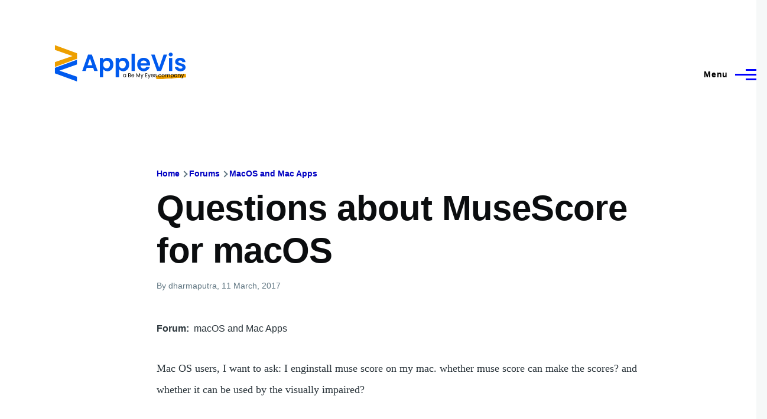

--- FILE ---
content_type: text/html; charset=UTF-8
request_url: https://applevis.com/comment/69906
body_size: 14075
content:
<!DOCTYPE html>
<html lang="en" dir="ltr" style="--color--primary-hue:240;--color--primary-saturation:100%;--color--primary-lightness:50">
  <head>
    <meta charset="utf-8" />
<meta name="description" content="Mac OS users, I want to ask: I enginstall muse score on my mac. whether muse score can make the scores? and whether it can be used by the visually impaired?" />
<link rel="canonical" href="https://applevis.com/forum/macos-mac-apps/questions-about-musescore-macos" />
<meta name="Generator" content="Drupal 10 (https://www.drupal.org)" />
<meta name="MobileOptimized" content="width" />
<meta name="HandheldFriendly" content="true" />
<meta name="viewport" content="width=device-width, initial-scale=1.0" />
<script>var ct_check_js_val = 'ab56c3e943404e88368d3a69243de991';var drupal_ac_antibot_cookie_value = 'd77625ea8e0d66eb8e413c41f400da2bdff1bf48d9e07cec27f5b29fd1c9390d';var ct_use_cookies = 1;var ct_use_alt_cookies = 0;var ct_capture_buffer = 0;</script>

    <title>Questions about MuseScore for macOS | AppleVis</title>
    <link rel="stylesheet" media="all" href="/sites/default/files/css/css_TGGviOI6mKpPmwTwpQPx-kVM3_1dSHtePJVIUuG0AmQ.css?delta=0&amp;language=en&amp;theme=applevis&amp;include=eJxljkEOgzAMBD8UyJOibeIGt06M7AjK7wsXDu1lpZ3Zw2JdhTb2WEUfkMnHIdxreApqvGI-6zvhhU-oqlUoDUN3wVCLhT0LuJEFFd7INGZtjfrwG3RsXDFY--SUtRfYcUsnWF6mDjPdf-nOhYJrZkhqVBjp-uLxH81joXZuDx_U4gNOX-mhVLI" />
<link rel="stylesheet" media="all" href="/sites/default/files/css/css_WDNBB2c1Nb1Wpj7b3ijKZSIDRj3QpkzsBcyp3JB6xco.css?delta=1&amp;language=en&amp;theme=applevis&amp;include=eJxljkEOgzAMBD8UyJOibeIGt06M7AjK7wsXDu1lpZ3Zw2JdhTb2WEUfkMnHIdxreApqvGI-6zvhhU-oqlUoDUN3wVCLhT0LuJEFFd7INGZtjfrwG3RsXDFY--SUtRfYcUsnWF6mDjPdf-nOhYJrZkhqVBjp-uLxH81joXZuDx_U4gNOX-mhVLI" />

    <script type="application/json" data-drupal-selector="drupal-settings-json">{"path":{"baseUrl":"\/","pathPrefix":"","currentPath":"comment\/69906","currentPathIsAdmin":false,"isFront":false,"currentLanguage":"en","currentQuery":{"page":0}},"pluralDelimiter":"\u0003","suppressDeprecationErrors":true,"ajaxPageState":{"libraries":"[base64]","theme":"applevis","theme_token":null},"ajaxTrustedUrl":{"\/search":true},"gtag":{"tagId":"G-PSEEXTXQ9K","consentMode":false,"otherIds":[""],"events":[],"additionalConfigInfo":[]},"field_group":{"html_element":{"mode":"full","context":"view","settings":{"classes":"","id":"","element":"div","show_label":true,"label_element":"h2","label_element_classes":"","attributes":"","effect":"none","speed":"fast"}}},"googleTranslatorDisclaimer":{"selector":".google-translator-switch","displayMode":"HORIZONTAL","disclaimerTitle":"","disclaimer":"","acceptText":"Accept","dontAcceptText":"Do Not Accept","element":"\u003Cspan id=\u0022google_translator_element\u0022\u003E\u003C\/span\u003E\n\u003Cscript src=\u0022\/\/translate.google.com\/translate_a\/element.js?cb=Drupal.behaviors.googleTranslatorElement.init\u0022\u003E\u003C\/script\u003E\n"},"googleTranslatorElement":{"id":"google_translator_element","langcode":"en","languages":"af,sq,am,ar,hy,az,eu,be,bn,bs,bg,ca,ny,zh-CN,zh-TW,co,hr,cs,da,nl,en,eo,et,ee,tl,fi,fr,fy,gl,ka,de,el,gn,gu,ht,ha,haw,iw,hi,hmn,hu,is,ig,id,ga,it,ja,jw,kn,kk,km,rw,ko,kri,ku,ckb,ky,lo,lv,ln,lt,lg,mk,mg,ms,ml,mt,mi,mr,mn,ne,no,or,om,ps,fa,pl,pt,pa,qu,ro,ru,gd,sr,st,sn,sd,si,sk,sl,so,es,su,sw,sv,tg,ta,tt,te,th,ti,tr,tk,ug,uk,ur,uz,vi,cy,xh,yi,yo,zu","displayMode":"HORIZONTAL"},"user":{"uid":0,"permissionsHash":"de5ea5165b6ac84c6351506e83b4f2f4de78a0af6c2931b53fc7eb9114cc6ba3"}}</script>
<script src="/sites/default/files/js/js_0CmhpdJqi2nwlfIHnD0NUc-XwZYha2wAVY90_jGlHRA.js?scope=header&amp;delta=0&amp;language=en&amp;theme=applevis&amp;include=eJxdjVEOwyAMQy8E5UhVCBnLGggKtN1uPyZVk7YfS8-2bBSCOkC2AC3i8G2PwuhQS6E6QrK9gSwX-vjyB9NJ5m4COXxkEa7bCg94uqyahdYxkzzln5efkkHtAkMtJO4owGWuqvBBpuH661-jExje_cmJ3uukRMU"></script>
<script src="/modules/google_tag/js/gtag.js?t8y8zp"></script>

    
<link rel="preload" href="/core/themes/olivero/fonts/metropolis/Metropolis-Regular.woff2" as="font" type="font/woff2" crossorigin>
<link rel="preload" href="/core/themes/olivero/fonts/metropolis/Metropolis-SemiBold.woff2" as="font" type="font/woff2" crossorigin>
<link rel="preload" href="/core/themes/olivero/fonts/metropolis/Metropolis-Bold.woff2" as="font" type="font/woff2" crossorigin>
<link rel="preload" href="/core/themes/olivero/fonts/lora/lora-v14-latin-regular.woff2" as="font" type="font/woff2" crossorigin>
    <noscript><link rel="stylesheet" href="/core/themes/olivero/css/components/navigation/nav-primary-no-js.css?t8y8zp" />
</noscript>
  </head>
  <body class="path-node page-node-type-forum">
        <a href="#main-content" class="visually-hidden focusable skip-link">
      Skip to main content
    </a>
    
      <div class="dialog-off-canvas-main-canvas" data-off-canvas-main-canvas>
    
<div id="page-wrapper" class="page-wrapper">
  <div id="page">

          <header id="header" class="site-header" data-drupal-selector="site-header" role="banner">

                <div class="site-header__fixable" data-drupal-selector="site-header-fixable">
          <div class="site-header__initial">
            <button class="sticky-header-toggle" data-drupal-selector="sticky-header-toggle" role="switch" aria-controls="site-header__inner" aria-label="Sticky header" aria-checked="false">
              <span class="sticky-header-toggle__icon">
                <span></span>
                <span></span>
                <span></span>
              </span>
            </button>
          </div>

                    <div id="site-header__inner" class="site-header__inner" data-drupal-selector="site-header-inner">
            <div class="container site-header__inner__container">

              


<div id="block-applevis-site-branding" role="banner" aria-label="Banner" class="site-branding--bg-white site-branding block block-system block-system-branding-block">
  
    
    <div class="site-branding__inner">
          <a href="/" rel="home" class="site-branding__logo">
        <img src="/sites/default/files/applevis-logo-2026-blue_0.svg" alt="AppleVis Logo" fetchpriority="high" />
      </a>
          </div>
</div>

<div class="header-nav-overlay" data-drupal-selector="header-nav-overlay"></div>


                              <div class="mobile-buttons" data-drupal-selector="mobile-buttons">
                  <button class="mobile-nav-button" data-drupal-selector="mobile-nav-button" aria-label="Main Menu" aria-controls="header-nav" aria-expanded="false">
                    <span class="mobile-nav-button__label">Menu</span>
                    <span class="mobile-nav-button__icon"></span>
                  </button>
                </div>

                <div id="header-nav" class="header-nav" data-drupal-selector="header-nav">
                  
<div class="views-exposed-form block block-search-narrow" data-drupal-selector="views-exposed-form-site-search-page-1" id="block-applevis-exposedformsite-searchpage-1-3" role="search" aria-label="Site search">
  
    
          <div class="block-search-narrow__wrapper" data-drupal-selector="block-search-narrow-wrapper" tabindex="-1">
      <div class="block-search-narrow__container">
        <div class="block-search-narrow__grid">
          <form action="/search" method="get" id="views-exposed-form-site-search-page-1" accept-charset="UTF-8" class="search-form search-block-form">
  <div class="js-form-item form-item js-form-type-search form-item-key js-form-item-key">
      <label for="edit-key" class="form-item__label">Search</label>
        <input placeholder="Type to search" data-drupal-selector="edit-key" type="search" id="edit-key" name="key" value="" size="30" maxlength="128" class="form-search form-element form-element--type-search form-element--api-search" />

        </div>
<div data-drupal-selector="edit-actions" class="form-actions js-form-wrapper form-wrapper" id="edit-actions"><input class="button--primary search-form__submit button js-form-submit form-submit" data-drupal-selector="edit-submit-site-search" type="submit" id="edit-submit-site-search" value="Search" />
</div>


</form>

        </div>
      </div>
    </div>
  </div>
<nav  id="block-applevis-main-menu" role="navigation" aria-label="Main menu" class="primary-nav block block-menu navigation menu--main" aria-labelledby="block-applevis-main-menu-menu">
            
  <h2 class="visually-hidden block__title" id="block-applevis-main-menu-menu">Main navigation</h2>
  
        


          
        
    <ul  class="menu primary-nav__menu primary-nav__menu--level-1" data-drupal-selector="primary-nav-menu--level-1">
            
                          
        
        
        <li class="primary-nav__menu-item primary-nav__menu-item--link primary-nav__menu-item--level-1">
                              
                      <a href="/" class="primary-nav__menu-link primary-nav__menu-link--link primary-nav__menu-link--level-1" data-drupal-selector="primary-nav-menu-link-has-children" data-drupal-link-system-path="&lt;front&gt;">            <span class="primary-nav__menu-link-inner primary-nav__menu-link-inner--level-1">Home</span>
          </a>

            
                  </li>
      
                          
        
        
        <li class="primary-nav__menu-item primary-nav__menu-item--button primary-nav__menu-item--level-1 primary-nav__menu-item--has-children" data-drupal-selector="primary-nav-menu-item-has-children">
                              
          
            <button class="primary-nav__menu-link primary-nav__menu-link--button primary-nav__menu-link--level-1 primary-nav__menu-link--has-children" aria-controls="primary-menu-item-12" aria-expanded="false" data-drupal-selector="primary-nav-submenu-toggle-button" type="button">            <span class="primary-nav__menu-link-inner primary-nav__menu-link-inner--level-1">Account</span>
          </button>

                                  
              <span data-drupal-selector="primary-nav-menu-🥕" class="primary-nav__menu-🥕"></span>
    
    <ul  class="menu primary-nav__menu primary-nav__menu--level-2" data-drupal-selector="primary-nav-menu--level-2" id="primary-menu-item-12">
            
                          
        
        
        <li class="primary-nav__menu-item primary-nav__menu-item--link primary-nav__menu-item--level-2">
                              
                      <a href="/user/login?destination=/forum/macos-mac-apps/questions-about-musescore-macos%3Fpage%3D0" class="primary-nav__menu-link primary-nav__menu-link--link primary-nav__menu-link--level-2" data-drupal-link-system-path="user/login">            <span class="primary-nav__menu-link-inner primary-nav__menu-link-inner--level-2">Log in</span>
          </a>

            
                  </li>
          </ul>
  
                  </li>
      
                          
        
        
        <li class="primary-nav__menu-item primary-nav__menu-item--button primary-nav__menu-item--level-1 primary-nav__menu-item--has-children" data-drupal-selector="primary-nav-menu-item-has-children">
                              
          
            <button class="primary-nav__menu-link primary-nav__menu-link--button primary-nav__menu-link--level-1 primary-nav__menu-link--has-children" aria-controls="primary-menu-item-123" aria-expanded="false" data-drupal-selector="primary-nav-submenu-toggle-button" type="button">            <span class="primary-nav__menu-link-inner primary-nav__menu-link-inner--level-1">Post</span>
          </button>

                                  
              <span data-drupal-selector="primary-nav-menu-🥕" class="primary-nav__menu-🥕"></span>
    
    <ul  class="menu primary-nav__menu primary-nav__menu--level-2" data-drupal-selector="primary-nav-menu--level-2" id="primary-menu-item-123">
            
                          
        
        
        <li class="primary-nav__menu-item primary-nav__menu-item--link primary-nav__menu-item--level-2">
                              
                      <a href="https://www.applevis.com/help/guidelines" class="primary-nav__menu-link primary-nav__menu-link--link primary-nav__menu-link--level-2">            <span class="primary-nav__menu-link-inner primary-nav__menu-link-inner--level-2">Posting Guidelines</span>
          </a>

            
                  </li>
      
                          
        
        
        <li class="primary-nav__menu-item primary-nav__menu-item--link primary-nav__menu-item--level-2">
                              
                      <a href="/podcasts/upload" class="primary-nav__menu-link primary-nav__menu-link--link primary-nav__menu-link--level-2" data-drupal-link-system-path="contact/submit_podcast">            <span class="primary-nav__menu-link-inner primary-nav__menu-link-inner--level-2">Submit Podcast</span>
          </a>

            
                  </li>
      
                          
        
        
        <li class="primary-nav__menu-item primary-nav__menu-item--link primary-nav__menu-item--level-2">
                              
                      <a href="https://www.applevis.com/form/blog-submission" class="primary-nav__menu-link primary-nav__menu-link--link primary-nav__menu-link--level-2">            <span class="primary-nav__menu-link-inner primary-nav__menu-link-inner--level-2">Submit Blog Post</span>
          </a>

            
                  </li>
          </ul>
  
                  </li>
      
                          
        
        
        <li class="primary-nav__menu-item primary-nav__menu-item--button primary-nav__menu-item--level-1 primary-nav__menu-item--has-children" data-drupal-selector="primary-nav-menu-item-has-children">
                              
          
            <button class="primary-nav__menu-link primary-nav__menu-link--button primary-nav__menu-link--level-1 primary-nav__menu-link--has-children" aria-controls="primary-menu-item-1234" aria-expanded="false" data-drupal-selector="primary-nav-submenu-toggle-button" type="button">            <span class="primary-nav__menu-link-inner primary-nav__menu-link-inner--level-1">Apps</span>
          </button>

                                  
              <span data-drupal-selector="primary-nav-menu-🥕" class="primary-nav__menu-🥕"></span>
    
    <ul  class="menu primary-nav__menu primary-nav__menu--level-2" data-drupal-selector="primary-nav-menu--level-2" id="primary-menu-item-1234">
            
                          
        
        
        <li class="primary-nav__menu-item primary-nav__menu-item--link primary-nav__menu-item--level-2">
                              
                      <a href="https://www.applevis.com/apps/latest" class="primary-nav__menu-link primary-nav__menu-link--link primary-nav__menu-link--level-2">            <span class="primary-nav__menu-link-inner primary-nav__menu-link-inner--level-2">Latest App Entries</span>
          </a>

            
                  </li>
      
                          
        
        
        <li class="primary-nav__menu-item primary-nav__menu-item--link primary-nav__menu-item--level-2">
                              
                      <a href="https://www.applevis.com/apps/ios/browse" class="primary-nav__menu-link primary-nav__menu-link--link primary-nav__menu-link--level-2">            <span class="primary-nav__menu-link-inner primary-nav__menu-link-inner--level-2">iOS and iPadOS Apps</span>
          </a>

            
                  </li>
      
                          
        
        
        <li class="primary-nav__menu-item primary-nav__menu-item--link primary-nav__menu-item--level-2">
                              
                      <a href="https://www.applevis.com/apps/mac/browse" class="primary-nav__menu-link primary-nav__menu-link--link primary-nav__menu-link--level-2">            <span class="primary-nav__menu-link-inner primary-nav__menu-link-inner--level-2">Mac Apps</span>
          </a>

            
                  </li>
      
                          
        
        
        <li class="primary-nav__menu-item primary-nav__menu-item--link primary-nav__menu-item--level-2">
                              
                      <a href="https://www.applevis.com/apps/watch" class="primary-nav__menu-link primary-nav__menu-link--link primary-nav__menu-link--level-2">            <span class="primary-nav__menu-link-inner primary-nav__menu-link-inner--level-2">Apple Watch Apps</span>
          </a>

            
                  </li>
      
                          
        
        
        <li class="primary-nav__menu-item primary-nav__menu-item--link primary-nav__menu-item--level-2">
                              
                      <a href="https://www.applevis.com/apps/tv" class="primary-nav__menu-link primary-nav__menu-link--link primary-nav__menu-link--level-2">            <span class="primary-nav__menu-link-inner primary-nav__menu-link-inner--level-2">Apple TV Apps</span>
          </a>

            
                  </li>
      
                          
        
        
        <li class="primary-nav__menu-item primary-nav__menu-item--link primary-nav__menu-item--level-2">
                              
                      <a href="/apps/ios/apps-for-blind-or-low-vision-users" class="primary-nav__menu-link primary-nav__menu-link--link primary-nav__menu-link--level-2" data-drupal-link-system-path="apps/ios/apps-for-blind-or-low-vision-users">            <span class="primary-nav__menu-link-inner primary-nav__menu-link-inner--level-2">Apps Developed Specifically for Blind, DeafBlind, and Low Vision Users</span>
          </a>

            
                  </li>
      
                          
        
        
        <li class="primary-nav__menu-item primary-nav__menu-item--link primary-nav__menu-item--level-2">
                              
                      <a href="/apps" title="Browse and search our App Directories" class="primary-nav__menu-link primary-nav__menu-link--link primary-nav__menu-link--level-2" data-drupal-link-system-path="node/27484">            <span class="primary-nav__menu-link-inner primary-nav__menu-link-inner--level-2">Browse App Directories</span>
          </a>

            
                  </li>
          </ul>
  
                  </li>
      
                          
        
        
        <li class="primary-nav__menu-item primary-nav__menu-item--button primary-nav__menu-item--level-1 primary-nav__menu-item--has-children" data-drupal-selector="primary-nav-menu-item-has-children">
                              
          
            <button class="primary-nav__menu-link primary-nav__menu-link--button primary-nav__menu-link--level-1 primary-nav__menu-link--has-children" aria-controls="primary-menu-item-12345" aria-expanded="false" data-drupal-selector="primary-nav-submenu-toggle-button" type="button">            <span class="primary-nav__menu-link-inner primary-nav__menu-link-inner--level-1">Forums</span>
          </button>

                                  
              <span data-drupal-selector="primary-nav-menu-🥕" class="primary-nav__menu-🥕"></span>
    
    <ul  class="menu primary-nav__menu primary-nav__menu--level-2" data-drupal-selector="primary-nav-menu--level-2" id="primary-menu-item-12345">
            
                          
        
        
        <li class="primary-nav__menu-item primary-nav__menu-item--link primary-nav__menu-item--level-2">
                              
                      <a href="https://www.applevis.com/node/add/forum" class="primary-nav__menu-link primary-nav__menu-link--link primary-nav__menu-link--level-2">            <span class="primary-nav__menu-link-inner primary-nav__menu-link-inner--level-2">Create Forum Topic</span>
          </a>

            
                  </li>
      
                          
        
        
        <li class="primary-nav__menu-item primary-nav__menu-item--link primary-nav__menu-item--level-2">
                              
                      <a href="https://www.applevis.com/forum/apple/latest" class="primary-nav__menu-link primary-nav__menu-link--link primary-nav__menu-link--level-2">            <span class="primary-nav__menu-link-inner primary-nav__menu-link-inner--level-2">Latest Apple Posts</span>
          </a>

            
                  </li>
      
                          
        
        
        <li class="primary-nav__menu-item primary-nav__menu-item--link primary-nav__menu-item--level-2">
                              
                      <a href="https://www.applevis.com/forum/non-apple/latest" class="primary-nav__menu-link primary-nav__menu-link--link primary-nav__menu-link--level-2">            <span class="primary-nav__menu-link-inner primary-nav__menu-link-inner--level-2">Latest Non-Apple Posts</span>
          </a>

            
                  </li>
      
                          
        
        
        <li class="primary-nav__menu-item primary-nav__menu-item--link primary-nav__menu-item--level-2">
                              
                      <a href="/forum" class="primary-nav__menu-link primary-nav__menu-link--link primary-nav__menu-link--level-2" data-drupal-link-system-path="forum">            <span class="primary-nav__menu-link-inner primary-nav__menu-link-inner--level-2">Browse Forums</span>
          </a>

            
                  </li>
          </ul>
  
                  </li>
      
                          
        
        
        <li class="primary-nav__menu-item primary-nav__menu-item--button primary-nav__menu-item--level-1 primary-nav__menu-item--has-children" data-drupal-selector="primary-nav-menu-item-has-children">
                              
          
            <button class="primary-nav__menu-link primary-nav__menu-link--button primary-nav__menu-link--level-1 primary-nav__menu-link--has-children" aria-controls="primary-menu-item-123456" aria-expanded="false" data-drupal-selector="primary-nav-submenu-toggle-button" type="button">            <span class="primary-nav__menu-link-inner primary-nav__menu-link-inner--level-1">Blog</span>
          </button>

                                  
              <span data-drupal-selector="primary-nav-menu-🥕" class="primary-nav__menu-🥕"></span>
    
    <ul  class="menu primary-nav__menu primary-nav__menu--level-2" data-drupal-selector="primary-nav-menu--level-2" id="primary-menu-item-123456">
            
                          
        
        
        <li class="primary-nav__menu-item primary-nav__menu-item--link primary-nav__menu-item--level-2">
                              
                      <a href="/blog" class="primary-nav__menu-link primary-nav__menu-link--link primary-nav__menu-link--level-2" data-drupal-link-system-path="blog">            <span class="primary-nav__menu-link-inner primary-nav__menu-link-inner--level-2">AppleVis Blog</span>
          </a>

            
                  </li>
      
                          
        
        
        <li class="primary-nav__menu-item primary-nav__menu-item--link primary-nav__menu-item--level-2">
                              
                      <a href="https://www.applevis.com/form/blog-submission" class="primary-nav__menu-link primary-nav__menu-link--link primary-nav__menu-link--level-2">            <span class="primary-nav__menu-link-inner primary-nav__menu-link-inner--level-2">Submit a Blog Post</span>
          </a>

            
                  </li>
          </ul>
  
                  </li>
      
                          
        
        
        <li class="primary-nav__menu-item primary-nav__menu-item--button primary-nav__menu-item--level-1 primary-nav__menu-item--has-children" data-drupal-selector="primary-nav-menu-item-has-children">
                              
          
            <button class="primary-nav__menu-link primary-nav__menu-link--button primary-nav__menu-link--level-1 primary-nav__menu-link--has-children" aria-controls="primary-menu-item-1234567" aria-expanded="false" data-drupal-selector="primary-nav-submenu-toggle-button" type="button">            <span class="primary-nav__menu-link-inner primary-nav__menu-link-inner--level-1">Podcasts</span>
          </button>

                                  
              <span data-drupal-selector="primary-nav-menu-🥕" class="primary-nav__menu-🥕"></span>
    
    <ul  class="menu primary-nav__menu primary-nav__menu--level-2" data-drupal-selector="primary-nav-menu--level-2" id="primary-menu-item-1234567">
            
                          
        
        
        <li class="primary-nav__menu-item primary-nav__menu-item--link primary-nav__menu-item--level-2">
                              
                      <a href="/podcasts" class="primary-nav__menu-link primary-nav__menu-link--link primary-nav__menu-link--level-2" data-drupal-link-system-path="podcasts">            <span class="primary-nav__menu-link-inner primary-nav__menu-link-inner--level-2">AppleVis Podcast</span>
          </a>

            
                  </li>
      
                          
        
        
        <li class="primary-nav__menu-item primary-nav__menu-item--link primary-nav__menu-item--level-2">
                              
                      <a href="https://www.applevis.com/podcasts/upload" class="primary-nav__menu-link primary-nav__menu-link--link primary-nav__menu-link--level-2">            <span class="primary-nav__menu-link-inner primary-nav__menu-link-inner--level-2">Submit a Podcast</span>
          </a>

            
                  </li>
          </ul>
  
                  </li>
      
                          
        
        
        <li class="primary-nav__menu-item primary-nav__menu-item--button primary-nav__menu-item--level-1 primary-nav__menu-item--has-children" data-drupal-selector="primary-nav-menu-item-has-children">
                              
          
            <button class="primary-nav__menu-link primary-nav__menu-link--button primary-nav__menu-link--level-1 primary-nav__menu-link--has-children" aria-controls="primary-menu-item-12345678" aria-expanded="false" data-drupal-selector="primary-nav-submenu-toggle-button" type="button">            <span class="primary-nav__menu-link-inner primary-nav__menu-link-inner--level-1">Bugs</span>
          </button>

                                  
              <span data-drupal-selector="primary-nav-menu-🥕" class="primary-nav__menu-🥕"></span>
    
    <ul  class="menu primary-nav__menu primary-nav__menu--level-2" data-drupal-selector="primary-nav-menu--level-2" id="primary-menu-item-12345678">
            
                          
        
        
        <li class="primary-nav__menu-item primary-nav__menu-item--link primary-nav__menu-item--level-2">
                              
                      <a href="/bugs" class="primary-nav__menu-link primary-nav__menu-link--link primary-nav__menu-link--level-2" data-drupal-link-system-path="node/12823">            <span class="primary-nav__menu-link-inner primary-nav__menu-link-inner--level-2">Bug Tracker</span>
          </a>

            
                  </li>
      
                          
        
        
        <li class="primary-nav__menu-item primary-nav__menu-item--link primary-nav__menu-item--level-2">
                              
                      <a href="https://www.applevis.com/bugs/ios-ipados-active" class="primary-nav__menu-link primary-nav__menu-link--link primary-nav__menu-link--level-2">            <span class="primary-nav__menu-link-inner primary-nav__menu-link-inner--level-2">Active iOS &amp; iPadOS Bugs</span>
          </a>

            
                  </li>
      
                          
        
        
        <li class="primary-nav__menu-item primary-nav__menu-item--link primary-nav__menu-item--level-2">
                              
                      <a href="https://www.applevis.com/bugs/macos-active" class="primary-nav__menu-link primary-nav__menu-link--link primary-nav__menu-link--level-2">            <span class="primary-nav__menu-link-inner primary-nav__menu-link-inner--level-2">Active macOS Bugs</span>
          </a>

            
                  </li>
      
                          
        
        
        <li class="primary-nav__menu-item primary-nav__menu-item--link primary-nav__menu-item--level-2">
                              
                      <a href="/community-bug-program" class="primary-nav__menu-link primary-nav__menu-link--link primary-nav__menu-link--level-2" data-drupal-link-system-path="node/39559">            <span class="primary-nav__menu-link-inner primary-nav__menu-link-inner--level-2">Community Bug Program</span>
          </a>

            
                  </li>
          </ul>
  
                  </li>
      
                          
        
        
        <li class="primary-nav__menu-item primary-nav__menu-item--button primary-nav__menu-item--level-1 primary-nav__menu-item--has-children" data-drupal-selector="primary-nav-menu-item-has-children">
                              
          
            <button class="primary-nav__menu-link primary-nav__menu-link--button primary-nav__menu-link--level-1 primary-nav__menu-link--has-children" aria-controls="primary-menu-item-123456789" aria-expanded="false" data-drupal-selector="primary-nav-submenu-toggle-button" type="button">            <span class="primary-nav__menu-link-inner primary-nav__menu-link-inner--level-1">More</span>
          </button>

                                  
              <span data-drupal-selector="primary-nav-menu-🥕" class="primary-nav__menu-🥕"></span>
    
    <ul  class="menu primary-nav__menu primary-nav__menu--level-2" data-drupal-selector="primary-nav-menu--level-2" id="primary-menu-item-123456789">
            
                          
        
        
        <li class="primary-nav__menu-item primary-nav__menu-item--link primary-nav__menu-item--level-2">
                              
                      <a href="https://www.applevis.com/new-to-ios" class="primary-nav__menu-link primary-nav__menu-link--link primary-nav__menu-link--level-2">            <span class="primary-nav__menu-link-inner primary-nav__menu-link-inner--level-2">Getting Started with Your First iPhone or iPad</span>
          </a>

            
                  </li>
      
                          
        
        
        <li class="primary-nav__menu-item primary-nav__menu-item--link primary-nav__menu-item--level-2">
                              
                      <a href="https://www.applevis.com/new-to-mac" class="primary-nav__menu-link primary-nav__menu-link--link primary-nav__menu-link--level-2">            <span class="primary-nav__menu-link-inner primary-nav__menu-link-inner--level-2">Getting Started with Your First Mac</span>
          </a>

            
                  </li>
      
                          
        
        
        <li class="primary-nav__menu-item primary-nav__menu-item--link primary-nav__menu-item--level-2">
                              
                      <a href="/guides" class="primary-nav__menu-link primary-nav__menu-link--link primary-nav__menu-link--level-2" data-drupal-link-system-path="guides">            <span class="primary-nav__menu-link-inner primary-nav__menu-link-inner--level-2">Guides &amp; Tutorials</span>
          </a>

            
                  </li>
      
                          
        
        
        <li class="primary-nav__menu-item primary-nav__menu-item--link primary-nav__menu-item--level-2">
                              
                      <a href="https://www.applevis.com/apps/ios/apps-for-blind-or-low-vision-users" class="primary-nav__menu-link primary-nav__menu-link--link primary-nav__menu-link--level-2">            <span class="primary-nav__menu-link-inner primary-nav__menu-link-inner--level-2">AppleVis Golden Apples</span>
          </a>

            
                  </li>
      
                          
        
        
        <li class="primary-nav__menu-item primary-nav__menu-item--link primary-nav__menu-item--level-2">
                              
                      <a href="/reviews" class="primary-nav__menu-link primary-nav__menu-link--link primary-nav__menu-link--level-2" data-drupal-link-system-path="reviews">            <span class="primary-nav__menu-link-inner primary-nav__menu-link-inner--level-2">Hardware &amp; Accessory Reviews</span>
          </a>

            
                  </li>
      
                          
        
        
        <li class="primary-nav__menu-item primary-nav__menu-item--link primary-nav__menu-item--level-2">
                              
                      <a href="/developers" title="Information For App Developers" class="primary-nav__menu-link primary-nav__menu-link--link primary-nav__menu-link--level-2" data-drupal-link-system-path="node/22">            <span class="primary-nav__menu-link-inner primary-nav__menu-link-inner--level-2">Resources for Developers</span>
          </a>

            
                  </li>
          </ul>
  
                  </li>
      
                          
        
        
        <li class="primary-nav__menu-item primary-nav__menu-item--button primary-nav__menu-item--level-1 primary-nav__menu-item--has-children" data-drupal-selector="primary-nav-menu-item-has-children">
                              
          
            <button class="primary-nav__menu-link primary-nav__menu-link--button primary-nav__menu-link--level-1 primary-nav__menu-link--has-children" aria-controls="primary-menu-item-12345678910" aria-expanded="false" data-drupal-selector="primary-nav-submenu-toggle-button" type="button">            <span class="primary-nav__menu-link-inner primary-nav__menu-link-inner--level-1">About</span>
          </button>

                                  
              <span data-drupal-selector="primary-nav-menu-🥕" class="primary-nav__menu-🥕"></span>
    
    <ul  class="menu primary-nav__menu primary-nav__menu--level-2" data-drupal-selector="primary-nav-menu--level-2" id="primary-menu-item-12345678910">
            
                          
        
        
        <li class="primary-nav__menu-item primary-nav__menu-item--link primary-nav__menu-item--level-2">
                              
                      <a href="https://www.applevis.com/about" class="primary-nav__menu-link primary-nav__menu-link--link primary-nav__menu-link--level-2">            <span class="primary-nav__menu-link-inner primary-nav__menu-link-inner--level-2">About AppleVis</span>
          </a>

            
                  </li>
      
                          
        
        
        <li class="primary-nav__menu-item primary-nav__menu-item--link primary-nav__menu-item--level-2">
                              
                      <a href="https://www.applevis.com/help" class="primary-nav__menu-link primary-nav__menu-link--link primary-nav__menu-link--level-2">            <span class="primary-nav__menu-link-inner primary-nav__menu-link-inner--level-2">Frequently Asked Questions</span>
          </a>

            
                  </li>
      
                          
        
        
        <li class="primary-nav__menu-item primary-nav__menu-item--link primary-nav__menu-item--level-2">
                              
                      <a href="https://www.applevis.com/contact" class="primary-nav__menu-link primary-nav__menu-link--link primary-nav__menu-link--level-2">            <span class="primary-nav__menu-link-inner primary-nav__menu-link-inner--level-2">Contact AppleVis</span>
          </a>

            
                  </li>
      
                          
        
        
        <li class="primary-nav__menu-item primary-nav__menu-item--link primary-nav__menu-item--level-2">
                              
                      <a href="https://www.applevis.com/newsletter" class="primary-nav__menu-link primary-nav__menu-link--link primary-nav__menu-link--level-2">            <span class="primary-nav__menu-link-inner primary-nav__menu-link-inner--level-2">Newsletter</span>
          </a>

            
                  </li>
      
                          
        
        
        <li class="primary-nav__menu-item primary-nav__menu-item--link primary-nav__menu-item--level-2">
                              
                      <a href="https://www.bemyeyes.com" class="primary-nav__menu-link primary-nav__menu-link--link primary-nav__menu-link--level-2">            <span class="primary-nav__menu-link-inner primary-nav__menu-link-inner--level-2">Be My Eyes</span>
          </a>

            
                  </li>
          </ul>
  
                  </li>
          </ul>
  


  </nav>


                  

  <div class="region region--secondary-menu">
    <div class="views-exposed-form form--inline block block-search-wide" data-drupal-selector="views-exposed-form-site-search-page-1" id="block-applevis-exposedformsite-searchpage-1">
  
    
      <button class="block-search-wide__button" aria-label="Search Form" data-drupal-selector="block-search-wide-button">
      <svg xmlns="http://www.w3.org/2000/svg" width="22" height="23" viewBox="0 0 22 23">
  <path fill="currentColor" d="M21.7,21.3l-4.4-4.4C19,15.1,20,12.7,20,10c0-5.5-4.5-10-10-10S0,4.5,0,10s4.5,10,10,10c2.1,0,4.1-0.7,5.8-1.8l4.5,4.5c0.4,0.4,1,0.4,1.4,0S22.1,21.7,21.7,21.3z M10,18c-4.4,0-8-3.6-8-8s3.6-8,8-8s8,3.6,8,8S14.4,18,10,18z"/>
</svg>
      <span class="block-search-wide__button-close"></span>
    </button>

        <div class="block-search-wide__wrapper" data-drupal-selector="block-search-wide-wrapper" tabindex="-1">
      <div class="block-search-wide__container">
        <div class="block-search-wide__grid">
          <form action="/search" method="get" id="views-exposed-form-site-search-page-1" accept-charset="UTF-8" class="search-form search-block-form">
  <div class="js-form-item form-item js-form-type-search form-item-key js-form-item-key">
      <label for="edit-key--2" class="form-item__label">Search</label>
        <input placeholder="Type to search" data-drupal-selector="edit-key" type="search" id="edit-key--2" name="key" value="" size="30" maxlength="128" class="form-search form-element form-element--type-search form-element--api-search" />

        </div>
<div data-drupal-selector="edit-actions" class="form-actions js-form-wrapper form-wrapper" id="edit-actions--2"><input class="button--primary search-form__submit button js-form-submit form-submit" data-drupal-selector="edit-submit-site-search-2" type="submit" id="edit-submit-site-search--2" value="Search" />
</div>


</form>

        </div>
      </div>
    </div>
  </div>

  </div>

                </div>
                          </div>
          </div>
        </div>
      </header>
    
    <div id="main-wrapper" class="layout-main-wrapper layout-container">
      <div id="main" class="layout-main">
        <div class="main-content">
          <a id="main-content" tabindex="-1"></a>
          
          <div class="main-content__container container">
            

  <div class="region region--highlighted grid-full layout--pass--content-medium">
    

<div id="block-applevis-googletranslator" class="block block-google-translator">
  
    
      <div class="block__content">
      <a href="#" class="notranslate google-translator-switch">Translate this page</a>

    </div>
  </div>
<div data-drupal-messages-fallback class="hidden messages-list"></div>

  </div>

            

  <div class="region region--breadcrumb grid-full layout--pass--content-medium">
    

<div id="block-applevis-breadcrumbs" class="block block-system block-system-breadcrumb-block">
  
    
      <div class="block__content">
        <nav class="breadcrumb" role="navigation" aria-labelledby="system-breadcrumb">
    <h2 id="system-breadcrumb" class="visually-hidden">Breadcrumb</h2>
    <div class="breadcrumb__content">
      <ol class="breadcrumb__list">
                  <li class="breadcrumb__item">
                          <a href="/" class="breadcrumb__link">Home</a>
                      </li>
                  <li class="breadcrumb__item">
                          <a href="/forum" class="breadcrumb__link">Forums</a>
                      </li>
                  <li class="breadcrumb__item">
                          <a href="/forum/macos-mac-apps" class="breadcrumb__link">MacOS and Mac Apps</a>
                      </li>
              </ol>
    </div>
  </nav>

    </div>
  </div>

  </div>


                          <main role="main">
                

  <div class="region region--content-above grid-full layout--pass--content-medium">
    

<div id="block-applevis-page-title" class="block block-core block-page-title-block">
  
  

  <h1 class="title page-title">
<span>Questions about MuseScore for macOS</span>
</h1>


  
</div>

  </div>

                

  <div class="region region--content grid-full layout--pass--content-medium" id="content">
    

<div id="block-applevis-content" class="block block-system block-system-main-block">
  
    
      <div class="block__content">
      

<article data-history-node-id="19964" class="node node--type-forum node--view-mode-full">
  <header class="">
    
          
          <div class="node__meta">
          <p>
	    <span>
              By
	      <span><span>dharmaputra</span></span>, 11  March,  2017
            </span>
	  </p>
                      <div class="node__author-image">
              <div>
  </div>

            </p>
                    
      </div>
      </header>
  <div class="node__content">
        
  <div class="field field--name-taxonomy-forums field--type-entity-reference field--label-inline clearfix">
    <div class="field__label">Forum</div>
              <div class="field__item">macOS and Mac Apps</div>
          </div>

            <div class="text-content clearfix field field--name-body field--type-text-with-summary field--label-hidden field__item"><p>Mac OS users, I want to ask: I enginstall muse score on my mac. whether muse score can make the scores? and whether it can be used by the visually impaired?</p>
</div>
      
<div >
  <h2>Options</h2>
    <ul class="links inline">
          <li><a href="/user/login?destination=/forum/macos-mac-apps/questions-about-musescore-macos%23comment-form">Log in</a> or <a href="/user/register?destination=/forum/macos-mac-apps/questions-about-musescore-macos%23comment-form">register</a> to post comments</li>
      </ul>
  </div>

<section data-drupal-selector="comments" class="comments">

      
    <h2 class="comments__title">Comments</h2>
    
  
  
<article  data-comment-user-id="106" id="comment-69829" class="comment js-comment comment--level-1" role="article" data-drupal-selector="comment">
     <div class="comment__title">
               
        <h3><a href="/comment/69829#comment-69829" class="permalink" rel="bookmark" hreflang="en">I didn&#039;t think it could. I&#039;ve</a></h3>
        
          </div>
  <span class="hidden" data-comment-timestamp="1489267055"></span>

  <div class="comment__text-wrapper">
    <footer class="comment__meta">
      <p class="comment__author">By <span>KE7ZUM</span> on Saturday, March 11, 2017 - 21:17</p>
  <div class="comment__picture-wrapper">
    <div class="comment__picture">
      <div>
  </div>

    </div>
  </div>
                </footer>
    <div class="comment__title comment__content">
      
            <div class="text-content field field--name-comment-body field--type-text-long field--label-hidden field__item comment__text-content"><p>I didn&#039;t think it could. I&#039;ve tried to submit feedback regarding this, hoever that has gone noware and fast.</p>
</div>
      <ul class="links inline comment__links">
          <li class="comment__links-item"></li>
      </ul>
    </div>
  </div>
</article>

<article  data-comment-user-id="4263" id="comment-69837" class="comment js-comment comment--level-1 by-node-author" role="article" data-drupal-selector="comment">
     <div class="comment__title">
               
        <h3><a href="/comment/69837#comment-69837" class="permalink" rel="bookmark" hreflang="en">Muse Score for mac</a></h3>
        
          </div>
  <span class="hidden" data-comment-timestamp="1489301805"></span>

  <div class="comment__text-wrapper">
    <footer class="comment__meta">
      <p class="comment__author">By <span>dharmaputra</span> on Sunday, March 12, 2017 - 06:56</p>
  <div class="comment__picture-wrapper">
    <div class="comment__picture">
      <div>
  </div>

    </div>
  </div>
                </footer>
    <div class="comment__title comment__content">
      
            <div class="text-content field field--name-comment-body field--type-text-long field--label-hidden field__item comment__text-content"><p>if the muse score can not be used to make music notation, what no other applications?</p>
</div>
      <ul class="links inline comment__links">
          <li class="comment__links-item"></li>
      </ul>
    </div>
  </div>
</article>

<article  data-comment-user-id="1956" id="comment-69847" class="comment js-comment comment--level-1" role="article" data-drupal-selector="comment">
     <div class="comment__title">
               
        <h3><a href="/comment/69847#comment-69847" class="permalink" rel="bookmark" hreflang="en">What i think sarah...</a></h3>
        
          </div>
  <span class="hidden" data-comment-timestamp="1489336280"></span>

  <div class="comment__text-wrapper">
    <footer class="comment__meta">
      <p class="comment__author">By <span>Joseph King</span> on Sunday, March 12, 2017 - 16:31</p>
  <div class="comment__picture-wrapper">
    <div class="comment__picture">
      <div>
  </div>

    </div>
  </div>
                </footer>
    <div class="comment__title comment__content">
      
            <div class="text-content field field--name-comment-body field--type-text-long field--label-hidden field__item comment__text-content"><p>I think sarah meant that this application cannot be used by blind/visually-impaired people.</p>
</div>
      <ul class="links inline comment__links">
          <li class="comment__links-item"></li>
      </ul>
    </div>
  </div>
</article>

<article  data-comment-user-id="4263" id="comment-69866" class="comment js-comment comment--level-1 by-node-author" role="article" data-drupal-selector="comment">
     <div class="comment__title">
               
        <h3><a href="/comment/69866#comment-69866" class="permalink" rel="bookmark" hreflang="en">what no other applications?</a></h3>
        
          </div>
  <span class="hidden" data-comment-timestamp="1489399514"></span>

  <div class="comment__text-wrapper">
    <footer class="comment__meta">
      <p class="comment__author">By <span>dharmaputra</span> on Monday, March 13, 2017 - 10:05</p>
  <div class="comment__picture-wrapper">
    <div class="comment__picture">
      <div>
  </div>

    </div>
  </div>
                </footer>
    <div class="comment__title comment__content">
      
            <div class="text-content field field--name-comment-body field--type-text-long field--label-hidden field__item comment__text-content"><p>what no other applications?</p>
</div>
      <ul class="links inline comment__links">
          <li class="comment__links-item"></li>
      </ul>
    </div>
  </div>
</article>

<article  data-comment-user-id="1956" id="comment-69877" class="comment js-comment comment--level-1" role="article" data-drupal-selector="comment">
     <div class="comment__title">
               
        <h3><a href="/comment/69877#comment-69877" class="permalink" rel="bookmark" hreflang="en">I don&#039;t know...</a></h3>
        
          </div>
  <span class="hidden" data-comment-timestamp="1489419411"></span>

  <div class="comment__text-wrapper">
    <footer class="comment__meta">
      <p class="comment__author">By <span>Joseph King</span> on Monday, March 13, 2017 - 15:36</p>
  <div class="comment__picture-wrapper">
    <div class="comment__picture">
      <div>
  </div>

    </div>
  </div>
                </footer>
    <div class="comment__title comment__content">
      
            <div class="text-content field field--name-comment-body field--type-text-long field--label-hidden field__item comment__text-content"><p>I don&#039;t know of any really accessible ones aside from lillypond. And that, unfortunately, doesn&#039;t allow you to hook up a midi controller and put notes in like that. Wish it did.</p>
</div>
      <ul class="links inline comment__links">
          <li class="comment__links-item"></li>
      </ul>
    </div>
  </div>
</article>

<article  data-comment-user-id="16785" id="comment-69881" class="comment js-comment comment--level-1" role="article" data-drupal-selector="comment">
     <div class="comment__title">
               
        <h3><a href="/comment/69881#comment-69881" class="permalink" rel="bookmark" hreflang="en">MuseScore with NVDA support</a></h3>
        
          </div>
  <span class="hidden" data-comment-timestamp="1489422104"></span>

  <div class="comment__text-wrapper">
    <footer class="comment__meta">
      <p class="comment__author">By <span>Thomas Bonte</span> on Monday, March 13, 2017 - 16:21</p>
  <div class="comment__picture-wrapper">
    <div class="comment__picture">
      <div>
  </div>

    </div>
  </div>
                </footer>
    <div class="comment__title comment__content">
      
            <div class="text-content field field--name-comment-body field--type-text-long field--label-hidden field__item comment__text-content"><p>MuseScore 2.0.3 comes with NVDA support on Windows for both playing and creating scores. We have  two tutorials on the topic: <a href="https://musescore.org/en/node/120426">https://musescore.org/en/node/120426</a> and <a href="https://musescore.org/en/node/113581">https://musescore.org/en/node/113581</a></p>
<p>I have heard feedback that it also works for VoiceOver, but I can&#039;t confirm. It would be great to find out more from you. So let me know if it works or doesn&#039;t work for you.</p>
</div>
      <ul class="links inline comment__links">
          <li class="comment__links-item"></li>
      </ul>
    </div>
  </div>
</article>

<article  data-comment-user-id="4263" id="comment-69901" class="comment js-comment comment--level-1 by-node-author" role="article" data-drupal-selector="comment">
     <div class="comment__title">
               
        <h3><a href="/comment/69901#comment-69901" class="permalink" rel="bookmark" hreflang="en">Wat? NVDA?</a></h3>
        
          </div>
  <span class="hidden" data-comment-timestamp="1489463131"></span>

  <div class="comment__text-wrapper">
    <footer class="comment__meta">
      <p class="comment__author">By <span>dharmaputra</span> on Tuesday, March 14, 2017 - 03:45</p>
  <div class="comment__picture-wrapper">
    <div class="comment__picture">
      <div>
  </div>

    </div>
  </div>
                </footer>
    <div class="comment__title comment__content">
      
            <div class="text-content field field--name-comment-body field--type-text-long field--label-hidden field__item comment__text-content"><p>I have tried Sibelius with nvda. but I can not use the mouse trackpad. nvda can read with good enough. you say Muse score can be used by the user blind, what are you sure you?</p>
</div>
      <ul class="links inline comment__links">
          <li class="comment__links-item"></li>
      </ul>
    </div>
  </div>
</article>

<article  data-comment-user-id="3592" id="comment-69906" class="comment js-comment comment--level-1" role="article" data-drupal-selector="comment">
     <div class="comment__title">
               
        <h3><a href="/comment/69906#comment-69906" class="permalink" rel="bookmark" hreflang="en">Wow</a></h3>
        
          </div>
  <span class="hidden" data-comment-timestamp="1489497443"></span>

  <div class="comment__text-wrapper">
    <footer class="comment__meta">
      <p class="comment__author">By <span>Joseph Westhouse</span> on Tuesday, March 14, 2017 - 13:17</p>
  <div class="comment__picture-wrapper">
    <div class="comment__picture">
      <div>
  </div>

    </div>
  </div>
                </footer>
    <div class="comment__title comment__content">
      
            <div class="text-content field field--name-comment-body field--type-text-long field--label-hidden field__item comment__text-content"><p>This NVDA tutorial looks amazing. Even if it doesn&#039;t work with VO (which would be awesome) it&#039;s still great news for those of us who have access to Windows as well.</p>
<p>Question: How well does MuseScore handle auto-formatting of scores? Particular concerns would be ensuring that notes above or below the staff don&#039;t overlap with lyrics, dynamics/articulations, and other ledger notes from different staves. A long time ago, before I discovered Lilypond, I was using an older score editor called Lime, but I had to have a sighted person go through every score with a fine-toothed comb because it didn&#039;t have very good automation for score formatting. Lilypond seems to handle this beautifully, though, and it&#039;s very important for a blind user to have confidence that their score will come out looking legible and professional, without a lot of sighted proofreading. Does anyone have experience with this?</p>
<p>Also, the tutorial doesn&#039;t make any specific mention of adding articulations, dynamics, and so on. Is this also accessible via the keyboard? If I want to make a note staccato, or stick a fermata on it, or decide where dynamic marks or hairpins begin and end, can I do that as well?</p>
<p>Needless to say, the has me very excited, because as much as I love people&#039;s responses to the scores Lilypond produces, I&#039;ve been dying for a better input method.</p>
</div>
      <ul class="links inline comment__links">
          <li class="comment__links-item"></li>
      </ul>
    </div>
  </div>
</article>

<article  data-comment-user-id="16785" id="comment-69913" class="comment js-comment" role="article" data-drupal-selector="comment">
     <div class="comment__title">
               
        <h3><a href="/comment/69913#comment-69913" class="permalink" rel="bookmark" hreflang="en">MuseScore smart layout</a></h3>
        
          </div>
  <span class="hidden" data-comment-timestamp="1489507122"></span>

  <div class="comment__text-wrapper">
    <footer class="comment__meta">
      <p class="comment__author">By <span>Thomas Bonte</span> on Tuesday, March 14, 2017 - 15:58</p>
  <div class="comment__picture-wrapper">
    <div class="comment__picture">
      <div>
  </div>

    </div>
  </div>
                    <p class="visually-hidden">In reply to <a href="/comment/69906#comment-69906" class="permalink" rel="bookmark" hreflang="en">Wow</a> by <span>Joseph Westhouse</span></p>
          </footer>
    <div class="comment__title comment__content">
      
            <div class="text-content field field--name-comment-body field--type-text-long field--label-hidden field__item comment__text-content"><p>Hi Joseph, the next major MuseScore release will come with Smart Layout making beautiful scores much faster. Read all about it at <a href="https://musescore.org/en/node/109381">https://musescore.org/en/node/109381</a></p>
<p>As for the shortcuts, a lot can be done already through the default shortcuts: <a href="https://musescore.org/en/handbook/keyboard-shortcuts">https://musescore.org/en/handbook/keyboard-shortcuts</a><br />
But you can also customise them via the preferences: <a href="https://musescore.org/en/handbook/preferences#shortcuts">https://musescore.org/en/handbook/preferences#shortcuts</a><br />
That said, not all elements from the palette are exposed to the shortcut preferences, so that&#039;s another focus point for MuseScore 3.</p>
<p>Finally, we strive to make it possible to able to export and share shortcut layouts, as well as other workspace settings and styles. This way one only needs to do the setup once and share the result with others.</p>
<p>What is also interesting to read is <a href="https://musescore.org/en/tutorials/modified-stave-notation">https://musescore.org/en/tutorials/modified-stave-notation</a></p>
</div>
      <ul class="links inline comment__links">
          <li class="comment__links-item"></li>
      </ul>
    </div>
  </div>
</article>

<article  data-comment-user-id="106" id="comment-69919" class="comment js-comment comment--level-1" role="article" data-drupal-selector="comment">
     <div class="comment__title">
               
        <h3><a href="/comment/69919#comment-69919" class="permalink" rel="bookmark" hreflang="en">I can&#039;t wait to test this</a></h3>
        
          </div>
  <span class="hidden" data-comment-timestamp="1489515634"></span>

  <div class="comment__text-wrapper">
    <footer class="comment__meta">
      <p class="comment__author">By <span>KE7ZUM</span> on Tuesday, March 14, 2017 - 18:20</p>
  <div class="comment__picture-wrapper">
    <div class="comment__picture">
      <div>
  </div>

    </div>
  </div>
                </footer>
    <div class="comment__title comment__content">
      
            <div class="text-content field field--name-comment-body field--type-text-long field--label-hidden field__item comment__text-content"><p>I can&#039;t wait to test this with VO. I love lilypond but I don&#039;t have time to always sing the note I want and make sure it matches with  what is in my head. I can&#039;t go that high. Lol! I don&#039;t have much time to test with voiceover right now, but being that I do arrange a lot of choral music, I want to get that published one day, I would love an easier solution that won&#039;t cause me to pull my hair out, or what little I have left.</p>
</div>
      <ul class="links inline comment__links">
          <li class="comment__links-item"></li>
      </ul>
    </div>
  </div>
</article>

<article  data-comment-user-id="106" id="comment-69920" class="comment js-comment comment--level-1" role="article" data-drupal-selector="comment">
     <div class="comment__title">
               
        <h3><a href="/comment/69920#comment-69920" class="permalink" rel="bookmark" hreflang="en">feedback on  muse score for mac thus far</a></h3>
        
          </div>
  <span class="hidden" data-comment-timestamp="1489518163"></span>

  <div class="comment__text-wrapper">
    <footer class="comment__meta">
      <p class="comment__author">By <span>KE7ZUM</span> on Tuesday, March 14, 2017 - 19:02</p>
  <div class="comment__picture-wrapper">
    <div class="comment__picture">
      <div>
  </div>

    </div>
  </div>
                </footer>
    <div class="comment__title comment__content">
      
            <div class="text-content field field--name-comment-body field--type-text-long field--label-hidden field__item comment__text-content"><p>I can say this much.. Muse score is coded  using QT which is not known for accessibility, In fact it&#039;s a bare to use programs coded with QT. And no I&#039;m not talking about quick time. Why can&#039;t developers use swift or coco as those have accessibility hooks. You cannot enter the number of measures and the time signature thing is very hard  to use.  After score creation I cant&#039; see the score, that  is, voiceover does not tell me the staves I&#039;m on. In this case I&#039;m working with SATB and piano. I normally write the piano line first then  work on the choral parts later. I hope this gets better as this does show some promise.</p>
</div>
      <ul class="links inline comment__links">
          <li class="comment__links-item"></li>
      </ul>
    </div>
  </div>
</article>

<article  data-comment-user-id="16785" id="comment-69926" class="comment js-comment comment--level-1" role="article" data-drupal-selector="comment">
     <div class="comment__title">
               
        <h3><a href="/comment/69926#comment-69926" class="permalink" rel="bookmark" hreflang="en">Qt</a></h3>
        
          </div>
  <span class="hidden" data-comment-timestamp="1489525828"></span>

  <div class="comment__text-wrapper">
    <footer class="comment__meta">
      <p class="comment__author">By <span>Thomas Bonte</span> on Tuesday, March 14, 2017 - 21:10</p>
  <div class="comment__picture-wrapper">
    <div class="comment__picture">
      <div>
  </div>

    </div>
  </div>
                </footer>
    <div class="comment__title comment__content">
      
            <div class="text-content field field--name-comment-body field--type-text-long field--label-hidden field__item comment__text-content"><p>Hi KE7ZUM, MuseScore is indeed build on Qt. So we stand on their shoulders for accessibility. </p>
<p>As for the NVDA tutorials, how much of those tutorials work for VO as well? Would you have some general advice on things we can improve, or fix low hanging fruit?</p>
</div>
      <ul class="links inline comment__links">
          <li class="comment__links-item"></li>
      </ul>
    </div>
  </div>
</article>

<article  data-comment-user-id="106" id="comment-69935" class="comment js-comment comment--level-1" role="article" data-drupal-selector="comment">
     <div class="comment__title">
               
        <h3><a href="/comment/69935#comment-69935" class="permalink" rel="bookmark" hreflang="en">The time signature stepper</a></h3>
        
          </div>
  <span class="hidden" data-comment-timestamp="1489529395"></span>

  <div class="comment__text-wrapper">
    <footer class="comment__meta">
      <p class="comment__author">By <span>KE7ZUM</span> on Tuesday, March 14, 2017 - 22:09</p>
  <div class="comment__picture-wrapper">
    <div class="comment__picture">
      <div>
  </div>

    </div>
  </div>
                </footer>
    <div class="comment__title comment__content">
      
            <div class="text-content field field--name-comment-body field--type-text-long field--label-hidden field__item comment__text-content"><p>The time signature stepper doesn&#039;t read at all, I hard incrementing and decrementing, but I can&#039;t see any of the stuff I&#039;m increasing and decreasing. Also the same goes with the number of measures in a piece. I can&#039;t see how many I put in when moving the slider. I&#039;ll take a look at the nvda stuff and see what I can m come up with later on.</p>
</div>
      <ul class="links inline comment__links">
          <li class="comment__links-item"></li>
      </ul>
    </div>
  </div>
</article>

<article  data-comment-user-id="106" id="comment-69936" class="comment js-comment comment--level-1" role="article" data-drupal-selector="comment">
     <div class="comment__title">
               
        <h3><a href="/comment/69936#comment-69936" class="permalink" rel="bookmark" hreflang="en">The time signature stepper is</a></h3>
        
          </div>
  <span class="hidden" data-comment-timestamp="1489529776"></span>

  <div class="comment__text-wrapper">
    <footer class="comment__meta">
      <p class="comment__author">By <span>KE7ZUM</span> on Tuesday, March 14, 2017 - 22:16</p>
  <div class="comment__picture-wrapper">
    <div class="comment__picture">
      <div>
  </div>

    </div>
  </div>
                </footer>
    <div class="comment__title comment__content">
      
            <div class="text-content field field--name-comment-body field--type-text-long field--label-hidden field__item comment__text-content"><p>The time signature stepper is totally broken. I can't read a thing to know what my top number will be.. The same applies to the measure section. I would go over the NVDA tutorials but <img src="https://www.dropbox.com/s/sgq33uedgvnb3wq/Screenshot%202017-03-14%2015.10.54.png?dl=1" alt="this screenshot hopefully shows a blank html area with safari when I click the link">  The same is with the other NVDA tutorial link. Maybe I broke something, I'll try again later.</p></div>
      <ul class="links inline comment__links">
          <li class="comment__links-item"></li>
      </ul>
    </div>
  </div>
</article>

<article  data-comment-user-id="2513" id="comment-70305" class="comment js-comment comment--level-1" role="article" data-drupal-selector="comment">
     <div class="comment__title">
               
        <h3><a href="/comment/70305#comment-70305" class="permalink" rel="bookmark" hreflang="en">Gentle reminder: Mac OS forum</a></h3>
        
          </div>
  <span class="hidden" data-comment-timestamp="1490084398"></span>

  <div class="comment__text-wrapper">
    <footer class="comment__meta">
      <p class="comment__author">By <span>Paul Martin</span> on Tuesday, March 21, 2017 - 08:19</p>
  <div class="comment__picture-wrapper">
    <div class="comment__picture">
      <div>
  </div>

    </div>
  </div>
                </footer>
    <div class="comment__title comment__content">
      
            <div class="text-content field field--name-comment-body field--type-text-long field--label-hidden field__item comment__text-content"><p>remember that I&#039;m no way a moderator or anything like that, but I must say NVDA and Windows in general is quite out of the scope of this Forum&#039;s intent. While Bootcamp can be used to get NVDA going to use this software, it&#039;s more hoops than many may be able to jump through.<br />
Back on topic, I&#039;d be most interested in having Voiceover support on this, as I&#039;d fancy a return to music composition.</p>
</div>
      <ul class="links inline comment__links">
          <li class="comment__links-item"></li>
      </ul>
    </div>
  </div>
</article>

<article  data-comment-user-id="4263" id="comment-70579" class="comment js-comment comment--level-1 by-node-author" role="article" data-drupal-selector="comment">
     <div class="comment__title">
               
        <h3><a href="/comment/70579#comment-70579" class="permalink" rel="bookmark" hreflang="en">apologize in advance, I can</a></h3>
        
          </div>
  <span class="hidden" data-comment-timestamp="1490490841"></span>

  <div class="comment__text-wrapper">
    <footer class="comment__meta">
      <p class="comment__author">By <span>dharmaputra</span> on Sunday, March 26, 2017 - 01:14</p>
  <div class="comment__picture-wrapper">
    <div class="comment__picture">
      <div>
  </div>

    </div>
  </div>
                </footer>
    <div class="comment__title comment__content">
      
            <div class="text-content field field--name-comment-body field--type-text-long field--label-hidden field__item comment__text-content"><p>apologize in advance, I can not speak English. I use google translate. the muse score it, how to make 8note, wolf note, and the aQuater note with kyi board shortCut?</p>
</div>
      <ul class="links inline comment__links">
          <li class="comment__links-item"></li>
      </ul>
    </div>
  </div>
</article>

<article  data-comment-user-id="16785" id="comment-70580" class="comment js-comment comment--level-1" role="article" data-drupal-selector="comment">
     <div class="comment__title">
               
        <h3><a href="/comment/70580#comment-70580" class="permalink" rel="bookmark" hreflang="en">Shortcuts</a></h3>
        
          </div>
  <span class="hidden" data-comment-timestamp="1490504397"></span>

  <div class="comment__text-wrapper">
    <footer class="comment__meta">
      <p class="comment__author">By <span>Thomas Bonte</span> on Sunday, March 26, 2017 - 04:59</p>
  <div class="comment__picture-wrapper">
    <div class="comment__picture">
      <div>
  </div>

    </div>
  </div>
                </footer>
    <div class="comment__title comment__content">
      
            <div class="text-content field field--name-comment-body field--type-text-long field--label-hidden field__item comment__text-content"><p>HI dharmaputra, You may find all shortcuts at <a href="https://musescore.org/en/handbook/keyboard-shortcuts">https://musescore.org/en/handbook/keyboard-shortcuts</a> In particular the note input shortcuts such as note duration can be found at <a href="https://musescore.org/en/handbook/keyboard-shortcuts#duration">https://musescore.org/en/handbook/keyboard-shortcuts#duration</a></p>
</div>
      <ul class="links inline comment__links">
          <li class="comment__links-item"></li>
      </ul>
    </div>
  </div>
</article>

<article  data-comment-user-id="4263" id="comment-70719" class="comment js-comment comment--level-1 by-node-author" role="article" data-drupal-selector="comment">
     <div class="comment__title">
               
        <h3><a href="/comment/70719#comment-70719" class="permalink" rel="bookmark" hreflang="en">Thank you</a></h3>
        
          </div>
  <span class="hidden" data-comment-timestamp="1490764911"></span>

  <div class="comment__text-wrapper">
    <footer class="comment__meta">
      <p class="comment__author">By <span>dharmaputra</span> on Wednesday, March 29, 2017 - 05:21</p>
  <div class="comment__picture-wrapper">
    <div class="comment__picture">
      <div>
  </div>

    </div>
  </div>
                </footer>
    <div class="comment__title comment__content">
      
            <div class="text-content field field--name-comment-body field--type-text-long field--label-hidden field__item comment__text-content"><p>@mister thomas, I have opened the URL you provide. and I found a short cut for Mac OS users. whether it can support the Voice Over?</p>
</div>
      <ul class="links inline comment__links">
          <li class="comment__links-item"></li>
      </ul>
    </div>
  </div>
</article>

<article  data-comment-user-id="5711" id="comment-70782" class="comment js-comment comment--level-1" role="article" data-drupal-selector="comment">
     <div class="comment__title">
               
        <h3><a href="/comment/70782#comment-70782" class="permalink" rel="bookmark" hreflang="en">Is it working with voice over or not?</a></h3>
        
          </div>
  <span class="hidden" data-comment-timestamp="1490833277"></span>

  <div class="comment__text-wrapper">
    <footer class="comment__meta">
      <p class="comment__author">By <span>Ramy</span> on Thursday, March 30, 2017 - 00:21</p>
  <div class="comment__picture-wrapper">
    <div class="comment__picture">
      <div>
  </div>

    </div>
  </div>
                </footer>
    <div class="comment__title comment__content">
      
            <div class="text-content field field--name-comment-body field--type-text-long field--label-hidden field__item comment__text-content"><p>Hello all:<br />
THe only thing that makes me use the VMware on my mac is the Sibelius software, as there is no other choice on mac for us.<br />
Thanks</p>
</div>
      <ul class="links inline comment__links">
          <li class="comment__links-item"></li>
      </ul>
    </div>
  </div>
</article>

<article  data-comment-user-id="106" id="comment-70784" class="comment js-comment comment--level-1" role="article" data-drupal-selector="comment">
     <div class="comment__title">
               
        <h3><a href="/comment/70784#comment-70784" class="permalink" rel="bookmark" hreflang="en">I personally cannot get note</a></h3>
        
          </div>
  <span class="hidden" data-comment-timestamp="1490833439"></span>

  <div class="comment__text-wrapper">
    <footer class="comment__meta">
      <p class="comment__author">By <span>KE7ZUM</span> on Thursday, March 30, 2017 - 00:23</p>
  <div class="comment__picture-wrapper">
    <div class="comment__picture">
      <div>
  </div>

    </div>
  </div>
                </footer>
    <div class="comment__title comment__content">
      
            <div class="text-content field field--name-comment-body field--type-text-long field--label-hidden field__item comment__text-content"><p>I personally cannot get note entry to work with voiceover. I&#039;ve switched to symphony for iOs for now, if I can figure out how to do 5 notes to the quarter that would be nice, but I&#039;ll post that question in the symphony topic.</p>
</div>
      <ul class="links inline comment__links">
          <li class="comment__links-item"></li>
      </ul>
    </div>
  </div>
</article>

<article  data-comment-user-id="16785" id="comment-70798" class="comment js-comment" role="article" data-drupal-selector="comment">
     <div class="comment__title">
               
        <h3><a href="/comment/70798#comment-70798" class="permalink" rel="bookmark" hreflang="en">Thanks for the feedback</a></h3>
        
          </div>
  <span class="hidden" data-comment-timestamp="1490863364"></span>

  <div class="comment__text-wrapper">
    <footer class="comment__meta">
      <p class="comment__author">By <span>Thomas Bonte</span> on Thursday, March 30, 2017 - 08:42</p>
  <div class="comment__picture-wrapper">
    <div class="comment__picture">
      <div>
  </div>

    </div>
  </div>
                    <p class="visually-hidden">In reply to <a href="/comment/70784#comment-70784" class="permalink" rel="bookmark" hreflang="en">I personally cannot get note</a> by <span>KE7ZUM</span></p>
          </footer>
    <div class="comment__title comment__content">
      
            <div class="text-content field field--name-comment-body field--type-text-long field--label-hidden field__item comment__text-content"><p>@KE7ZUM @dharmaputra  Thank you both for testing and for your feedback. We&#039;ll take that with us when implementing VoiceOver support in MuseScore 3. Once we have a test version ready, we&#039;ll come back to this thread. It will take some months though so we are asking some patience as MuseScore 3 is currently under heavy development.</p>
</div>
      <ul class="links inline comment__links">
          <li class="comment__links-item"></li>
      </ul>
    </div>
  </div>
</article>

<article  data-comment-user-id="4263" id="comment-70806" class="comment js-comment comment--level-1 by-node-author" role="article" data-drupal-selector="comment">
     <div class="comment__title">
               
        <h3><a href="/comment/70806#comment-70806" class="permalink" rel="bookmark" hreflang="en">Thank you</a></h3>
        
          </div>
  <span class="hidden" data-comment-timestamp="1490879582"></span>

  <div class="comment__text-wrapper">
    <footer class="comment__meta">
      <p class="comment__author">By <span>dharmaputra</span> on Thursday, March 30, 2017 - 13:13</p>
  <div class="comment__picture-wrapper">
    <div class="comment__picture">
      <div>
  </div>

    </div>
  </div>
                </footer>
    <div class="comment__title comment__content">
      
            <div class="text-content field field--name-comment-body field--type-text-long field--label-hidden field__item comment__text-content"><p>I will wait for further development. I would like to express my gratitude.</p>
</div>
      <ul class="links inline comment__links">
          <li class="comment__links-item"></li>
      </ul>
    </div>
  </div>
</article>

<article  data-comment-user-id="5711" id="comment-70809" class="comment js-comment comment--level-1" role="article" data-drupal-selector="comment">
     <div class="comment__title">
               
        <h3><a href="/comment/70809#comment-70809" class="permalink" rel="bookmark" hreflang="en">Am waiting</a></h3>
        
          </div>
  <span class="hidden" data-comment-timestamp="1490881542"></span>

  <div class="comment__text-wrapper">
    <footer class="comment__meta">
      <p class="comment__author">By <span>Ramy</span> on Thursday, March 30, 2017 - 13:45</p>
  <div class="comment__picture-wrapper">
    <div class="comment__picture">
      <div>
  </div>

    </div>
  </div>
                </footer>
    <div class="comment__title comment__content">
      
            <div class="text-content field field--name-comment-body field--type-text-long field--label-hidden field__item comment__text-content"><p>I hope it will be ready soon.</p>
</div>
      <ul class="links inline comment__links">
          <li class="comment__links-item"></li>
      </ul>
    </div>
  </div>
</article>

<article  data-comment-user-id="4263" id="comment-75706" class="comment js-comment comment--level-1 by-node-author" role="article" data-drupal-selector="comment">
     <div class="comment__title">
               
        <h3><a href="/comment/75706#comment-75706" class="permalink" rel="bookmark" hreflang="en">sibelius? are you serius?</a></h3>
        
          </div>
  <span class="hidden" data-comment-timestamp="1502435420"></span>

  <div class="comment__text-wrapper">
    <footer class="comment__meta">
      <p class="comment__author">By <span>dharmaputra</span> on Friday, August 11, 2017 - 07:10</p>
  <div class="comment__picture-wrapper">
    <div class="comment__picture">
      <div>
  </div>

    </div>
  </div>
                </footer>
    <div class="comment__title comment__content">
      
            <div class="text-content field field--name-comment-body field--type-text-long field--label-hidden field__item comment__text-content"><p>hello goldenear on<br />
Does the sibelius you say really can run on voice over?</p>
</div>
      <ul class="links inline comment__links">
          <li class="comment__links-item"></li>
      </ul>
    </div>
  </div>
</article>

<article  data-comment-user-id="12279" id="comment-85687" class="comment js-comment" role="article" data-drupal-selector="comment">
     <div class="comment__title">
               
        <h3><a href="/comment/85687#comment-85687" class="permalink" rel="bookmark" hreflang="en">Hello Thomas,</a></h3>
        
          </div>
  <span class="hidden" data-comment-timestamp="1527268901"></span>

  <div class="comment__text-wrapper">
    <footer class="comment__meta">
      <p class="comment__author">By <span>Adrian Wyka</span> on Friday, May 25, 2018 - 17:21</p>
  <div class="comment__picture-wrapper">
    <div class="comment__picture">
      <div>
  </div>

    </div>
  </div>
                    <p class="visually-hidden">In reply to <a href="/comment/70798#comment-70798" class="permalink" rel="bookmark" hreflang="en">Thanks for the feedback</a> by <span>Thomas Bonte</span></p>
          </footer>
    <div class="comment__title comment__content">
      
            <div class="text-content field field--name-comment-body field--type-text-long field--label-hidden field__item comment__text-content"><p>Hello Thomas,<br />
can you say something about new version musescore with support VoiceOver In Mac OS?<br />
V3.0 is testing already?<br />
You have anything new information?</p>
</div>
      <ul class="links inline comment__links">
          <li class="comment__links-item"></li>
      </ul>
    </div>
  </div>
</article>

<article  data-comment-user-id="106" id="comment-85706" class="comment js-comment comment--level-1" role="article" data-drupal-selector="comment">
     <div class="comment__title">
               
        <h3><a href="/comment/85706#comment-85706" class="permalink" rel="bookmark" hreflang="en">I know that they did a lot of</a></h3>
        
          </div>
  <span class="hidden" data-comment-timestamp="1527372731"></span>

  <div class="comment__text-wrapper">
    <footer class="comment__meta">
      <p class="comment__author">By <span>KE7ZUM</span> on Saturday, May 26, 2018 - 22:12</p>
  <div class="comment__picture-wrapper">
    <div class="comment__picture">
      <div>
  </div>

    </div>
  </div>
                </footer>
    <div class="comment__title comment__content">
      
            <div class="text-content field field--name-comment-body field--type-text-long field--label-hidden field__item comment__text-content"><p>I know that they did a lot of work wiht nvda and 3.0 ini fact the article is out of date. I&#039;m hoping that they also made the key dialogue accessible and the mote editor as well. I really want to get this piece written and sung, not by me though. But at leas twritten and published.</p>
</div>
      <ul class="links inline comment__links">
          <li class="comment__links-item"></li>
      </ul>
    </div>
  </div>
</article>

<article  data-comment-user-id="23582" id="comment-113908" class="comment js-comment comment--level-1" role="article" data-drupal-selector="comment">
     <div class="comment__title">
               
        <h3><a href="/comment/113908#comment-113908" class="permalink" rel="bookmark" hreflang="en">Musescore 3.x - some changes?</a></h3>
        
          </div>
  <span class="hidden" data-comment-timestamp="1592390269"></span>

  <div class="comment__text-wrapper">
    <footer class="comment__meta">
      <p class="comment__author">By <span>Patryk M.</span> on Wednesday, June 17, 2020 - 10:37</p>
  <div class="comment__picture-wrapper">
    <div class="comment__picture">
      <div>
  </div>

    </div>
  </div>
                </footer>
    <div class="comment__title comment__content">
      
            <div class="text-content field field--name-comment-body field--type-text-long field--label-hidden field__item comment__text-content"><p>Hello!<br />
Mey be some of you have any impressions about accessibility latest versions with Voiceover? Something was change for us?</p>
</div>
      <ul class="links inline comment__links">
          <li class="comment__links-item"></li>
      </ul>
    </div>
  </div>
</article>

<article  data-comment-user-id="13912" id="comment-114113" class="comment js-comment comment--level-1" role="article" data-drupal-selector="comment">
     <div class="comment__title">
               
        <h3><a href="/comment/114113#comment-114113" class="permalink" rel="bookmark" hreflang="en">Last time I tried that</a></h3>
        
          </div>
  <span class="hidden" data-comment-timestamp="1592843492"></span>

  <div class="comment__text-wrapper">
    <footer class="comment__meta">
      <p class="comment__author">By <span>Matthew Whitaker</span> on Monday, June 22, 2020 - 16:31</p>
  <div class="comment__picture-wrapper">
    <div class="comment__picture">
      <div>
  </div>

    </div>
  </div>
                </footer>
    <div class="comment__title comment__content">
      
            <div class="text-content field field--name-comment-body field--type-text-long field--label-hidden field__item comment__text-content"><p>Last time I tried that software, I didn&#039;t really like it that much... that was about two years ago... I wonder how improved the software is.</p>
</div>
      <ul class="links inline comment__links">
          <li class="comment__links-item"></li>
      </ul>
    </div>
  </div>
</article>

<article  data-comment-user-id="5711" id="comment-142890" class="comment js-comment comment--level-1" role="article" data-drupal-selector="comment">
     <div class="comment__title">
               
        <h3><a href="/comment/142890#comment-142890" class="permalink" rel="bookmark" hreflang="en">sibelius here</a></h3>
        
          </div>
  <span class="hidden" data-comment-timestamp="1671542340"></span>

  <div class="comment__text-wrapper">
    <footer class="comment__meta">
      <p class="comment__author">By <span>Ramy</span> on Tuesday, December 20, 2022 - 13:19</p>
  <div class="comment__picture-wrapper">
    <div class="comment__picture">
      <div>
  </div>

    </div>
  </div>
                </footer>
    <div class="comment__title comment__content">
      
            <div class="text-content field field--name-comment-body field--type-text-long field--label-hidden field__item comment__text-content"><p>Amusing  sibelius to create all my scores, however i&#039;ll be happy if Musescore will work to save more money, for sure sibelius is the most advanced app, but if musescore will work, so, why not?</p>
</div>
      <ul class="links inline comment__links">
          <li class="comment__links-item"></li>
      </ul>
    </div>
  </div>
</article>

<article  data-comment-user-id="106" id="comment-142901" class="comment js-comment comment--level-1" role="article" data-drupal-selector="comment">
     <div class="comment__title">
               
        <h3><a href="/comment/142901#comment-142901" class="permalink" rel="bookmark" hreflang="en">I use it on windows. I…</a></h3>
        
          </div>
  <span class="hidden" data-comment-timestamp="1671573663"></span>

  <div class="comment__text-wrapper">
    <footer class="comment__meta">
      <p class="comment__author">By <span>KE7ZUM</span> on Tuesday, December 20, 2022 - 22:01</p>
  <div class="comment__picture-wrapper">
    <div class="comment__picture">
      <div>
  </div>

    </div>
  </div>
                </footer>
    <div class="comment__title comment__content">
      
            <div class="text-content field field--name-comment-body field--type-text-long field--label-hidden field__item comment__text-content"><p>I use it on windows. I forgot ot save myh last projectg so looks like I need to start over, again. Bleh.</p>
</div>
      <ul class="links inline comment__links">
          <li class="comment__links-item"></li>
      </ul>
    </div>
  </div>
</article>

<article  data-comment-user-id="5711" id="comment-142903" class="comment js-comment comment--level-1" role="article" data-drupal-selector="comment">
     <div class="comment__title">
               
        <h3><a href="/comment/142903#comment-142903" class="permalink" rel="bookmark" hreflang="en">can we try Version 4 on mac?</a></h3>
        
          </div>
  <span class="hidden" data-comment-timestamp="1671576580"></span>

  <div class="comment__text-wrapper">
    <footer class="comment__meta">
      <p class="comment__author">By <span>Ramy</span> on Tuesday, December 20, 2022 - 22:49</p>
  <div class="comment__picture-wrapper">
    <div class="comment__picture">
      <div>
  </div>

    </div>
  </div>
                </footer>
    <div class="comment__title comment__content">
      
            <div class="text-content field field--name-comment-body field--type-text-long field--label-hidden field__item comment__text-content"><p>Is it still in beta or we can try it ?</p>
</div>
      <ul class="links inline comment__links">
          <li class="comment__links-item"></li>
      </ul>
    </div>
  </div>
</article>

<article  data-comment-user-id="9721" id="comment-142904" class="comment js-comment comment--level-1" role="article" data-drupal-selector="comment">
     <div class="comment__title">
               
        <h3><a href="/comment/142904#comment-142904" class="permalink" rel="bookmark" hreflang="en">Still in beta to my knowledge</a></h3>
        
          </div>
  <span class="hidden" data-comment-timestamp="1671591985"></span>

  <div class="comment__text-wrapper">
    <footer class="comment__meta">
      <p class="comment__author">By <span>Igna Triay</span> on Wednesday, December 21, 2022 - 03:06</p>
  <div class="comment__picture-wrapper">
    <div class="comment__picture">
      <div>
  </div>

    </div>
  </div>
                </footer>
    <div class="comment__title comment__content">
      
            <div class="text-content field field--name-comment-body field--type-text-long field--label-hidden field__item comment__text-content"><p>To my knowledge, muse score 4 is still in beta, but you can beta test I believe.</p>
</div>
      <ul class="links inline comment__links">
          <li class="comment__links-item"></li>
      </ul>
    </div>
  </div>
</article>

<article  data-comment-user-id="21121" id="comment-142926" class="comment js-comment comment--level-1" role="article" data-drupal-selector="comment">
     <div class="comment__title">
               
        <h3><a href="/comment/142926#comment-142926" class="permalink" rel="bookmark" hreflang="en">MuseScore 4 is Out Now</a></h3>
        
          </div>
  <span class="hidden" data-comment-timestamp="1671681972"></span>

  <div class="comment__text-wrapper">
    <footer class="comment__meta">
      <p class="comment__author">By <span>Hao Liu</span> on Thursday, December 22, 2022 - 04:05</p>
  <div class="comment__picture-wrapper">
    <div class="comment__picture">
      <div>
  </div>

    </div>
  </div>
                </footer>
    <div class="comment__title comment__content">
      
            <div class="text-content field field--name-comment-body field--type-text-long field--label-hidden field__item comment__text-content"><p>Hello Everyone,</p>
<p>I have just tried the MuseScore 4 which released about a week. It is partially accessible with Voiceover. There are something confusing. You might take some time to get familiar with it, but it is a good start. I believe they will do better in the future.</p>
<p>In addition, I think the new sound library &quot;Muse Sounds&quot; is very good.</p>
<p>Here is the link from the MuseScore website.</p>
<p><a href="https://musescore.org/en/4.0">https://musescore.org/en/4.0</a></p>
<p>Thanks for reading.</p>
</div>
      <ul class="links inline comment__links">
          <li class="comment__links-item"></li>
      </ul>
    </div>
  </div>
</article>

<article  data-comment-user-id="1878" id="comment-142941" class="comment js-comment comment--level-1" role="article" data-drupal-selector="comment">
     <div class="comment__title">
               
        <h3><a href="/comment/142941#comment-142941" class="permalink" rel="bookmark" hreflang="en">They have a great video about version four on YouTube</a></h3>
        
          </div>
  <span class="hidden" data-comment-timestamp="1671736560"></span>

  <div class="comment__text-wrapper">
    <footer class="comment__meta">
      <p class="comment__author">By <span>Bobcat</span> on Thursday, December 22, 2022 - 19:16</p>
  <div class="comment__picture-wrapper">
    <div class="comment__picture">
      <div>
  </div>

    </div>
  </div>
                </footer>
    <div class="comment__title comment__content">
      
            <div class="text-content field field--name-comment-body field--type-text-long field--label-hidden field__item comment__text-content"><p>Here&#039;s a bit from the transcript: &quot;9 minutes, 16 seconds As well as all the accessibility features ...like focus states ...and screen reader support ...<br />
I had no idea that music scoring was so incredibly challenging.  It really looks like the design team is concerned about Accessibility.  There must be a number of screen Reader  users that they know about.<br />
<a href="https://youtube.com/watch?v=Qct6LKbneKQ&amp;feature=shares">https://youtube.com/watch?v=Qct6LKbneKQ&amp;feature=shares</a></p>
<p>I am not a composer but the subject interested me enough to watch it. I now  have a better appreciation.</p>
</div>
      <ul class="links inline comment__links">
          <li class="comment__links-item"></li>
      </ul>
    </div>
  </div>
</article>

<article  data-comment-user-id="9721" id="comment-142950" class="comment js-comment comment--level-1" role="article" data-drupal-selector="comment">
     <div class="comment__title">
               
        <h3><a href="/comment/142950#comment-142950" class="permalink" rel="bookmark" hreflang="en">Could someone make a podcast or tutorial?</a></h3>
        
          </div>
  <span class="hidden" data-comment-timestamp="1671745157"></span>

  <div class="comment__text-wrapper">
    <footer class="comment__meta">
      <p class="comment__author">By <span>Igna Triay</span> on Thursday, December 22, 2022 - 21:39</p>
  <div class="comment__picture-wrapper">
    <div class="comment__picture">
      <div>
  </div>

    </div>
  </div>
                </footer>
    <div class="comment__title comment__content">
      
            <div class="text-content field field--name-comment-body field--type-text-long field--label-hidden field__item comment__text-content"><p>Could someone make a podcast or tutorial as to how to use muse score4 on mac with voiceover? I&#039;m currently switching from Sibelius to muse score, but is there any way for someone who&#039;s more familiar with muse score to make a tutorial of at least the basics of using this on mac with voiceover, if possible?</p>
</div>
      <ul class="links inline comment__links">
          <li class="comment__links-item"></li>
      </ul>
    </div>
  </div>
</article>

<article  data-comment-user-id="29743" id="comment-143144" class="comment js-comment comment--level-1" role="article" data-drupal-selector="comment">
     <div class="comment__title">
               
        <h3><a href="/comment/143144#comment-143144" class="permalink" rel="bookmark" hreflang="en">here is their YouTube link</a></h3>
        
          </div>
  <span class="hidden" data-comment-timestamp="1672595822"></span>

  <div class="comment__text-wrapper">
    <footer class="comment__meta">
      <p class="comment__author">By <span>axle Ochoa</span> on Sunday, January 1, 2023 - 17:57</p>
  <div class="comment__picture-wrapper">
    <div class="comment__picture">
      <div>
  </div>

    </div>
  </div>
                </footer>
    <div class="comment__title comment__content">
      
            <div class="text-content field field--name-comment-body field--type-text-long field--label-hidden field__item comment__text-content"><p><a href="https://youtube.com/@musescore">https://youtube.com/@musescore</a></p>
</div>
      <ul class="links inline comment__links">
          <li class="comment__links-item"></li>
      </ul>
    </div>
  </div>
</article>

<article  data-comment-user-id="1178" id="comment-143292" class="comment js-comment comment--level-1" role="article" data-drupal-selector="comment">
     <div class="comment__title">
               
        <h3><a href="/comment/143292#comment-143292" class="permalink" rel="bookmark" hreflang="en">Yeah it sure is a struggle,…</a></h3>
        
          </div>
  <span class="hidden" data-comment-timestamp="1673013090"></span>

  <div class="comment__text-wrapper">
    <footer class="comment__meta">
      <p class="comment__author">By <span>Devin Prater</span> on Friday, January 6, 2023 - 13:51</p>
  <div class="comment__picture-wrapper">
    <div class="comment__picture">
      <div>
  </div>

    </div>
  </div>
                </footer>
    <div class="comment__title comment__content">
      
            <div class="text-content field field--name-comment-body field--type-text-long field--label-hidden field__item comment__text-content"><p>Yeah it sure is a struggle, getting QT to play nice with all of the screen readers.</p>
</div>
      <ul class="links inline comment__links">
          <li class="comment__links-item"></li>
      </ul>
    </div>
  </div>
</article>


  
</section>

  </div>
  </article>

    </div>
  </div>

  </div>

              </main>
                        
          </div>
        </div>
        <div class="social-bar">
          
        </div>
      </div>
    </div>

    <footer class="site-footer">
      <div class="site-footer__inner container">
        

  <div class="region region--footer-top grid-full layout--pass--content-medium">
    <div class="region--footer_top__inner">
      <nav  id="block-applevis-secondarymenu-2" role="navigation" aria-label="Secondary menu" class="block block-menu navigation menu--secondary-menu" aria-labelledby="block-applevis-secondarymenu-2-menu">
            
  <h2 class="visually-hidden block__title" id="block-applevis-secondarymenu-2-menu">Site Information</h2>
  
        


          <ul class="menu secondary-nav__menu secondary-nav__menu--level-1">
            
                          
        
        
        <li class="secondary-nav__menu-item secondary-nav__menu-item--link secondary-nav__menu-item--level-1">
          <a href="/about" title="About AppleVis" class="secondary-nav__menu-link secondary-nav__menu-link--link secondary-nav__menu-link--level-1" data-drupal-link-system-path="node/18">About AppleVis</a>

                  </li>
      
                          
        
        
        <li class="secondary-nav__menu-item secondary-nav__menu-item--link secondary-nav__menu-item--level-1 secondary-nav__menu-item--has-children">
          <a href="https://www.bemyeyes.com/business/about/" title="The Story About Be My Eyes" class="secondary-nav__menu-link secondary-nav__menu-link--link secondary-nav__menu-link--level-1 secondary-nav__menu-link--has-children">About Be My Eyes</a>

                                <ul class="menu secondary-nav__menu secondary-nav__menu--level-2">
            
                          
        
        
        <li class="secondary-nav__menu-item secondary-nav__menu-item--link secondary-nav__menu-item--level-2">
          <a href="https://apps.apple.com/us/app/be-my-eyes/id905177575" title="Download Be My Eyes for iOS From the App Store" class="secondary-nav__menu-link secondary-nav__menu-link--link secondary-nav__menu-link--level-2">Download Be My Eyes From the App Store</a>

                  </li>
      
                          
        
        
        <li class="secondary-nav__menu-item secondary-nav__menu-item--link secondary-nav__menu-item--level-2">
          <a href="https://www.bemyeyes.com/community/" class="secondary-nav__menu-link secondary-nav__menu-link--link secondary-nav__menu-link--level-2">Latest News and Updates</a>

                  </li>
          </ul>
  
                  </li>
      
                          
        
        
        <li class="secondary-nav__menu-item secondary-nav__menu-item--link secondary-nav__menu-item--level-1">
          <a href="/newsletter" title="Newsletters" class="secondary-nav__menu-link secondary-nav__menu-link--link secondary-nav__menu-link--level-1" data-drupal-link-system-path="node/637">Newsletter</a>

                  </li>
      
                          
        
        
        <li class="secondary-nav__menu-item secondary-nav__menu-item--link secondary-nav__menu-item--level-1">
          <a href="/help" title="Answers to some frequently asked questions about AppleVis" class="secondary-nav__menu-link secondary-nav__menu-link--link secondary-nav__menu-link--level-1" data-drupal-link-system-path="faq">FAQ</a>

                  </li>
      
                          
        
        
        <li class="secondary-nav__menu-item secondary-nav__menu-item--link secondary-nav__menu-item--level-1">
          <a href="https://www.applevis.com/contact" class="secondary-nav__menu-link secondary-nav__menu-link--link secondary-nav__menu-link--level-1">Contact AppleVis</a>

                  </li>
          </ul>
  


  </nav>

    </div>
  </div>

        

  <div class="region region--footer-bottom grid-full layout--pass--content-medium">
    

<div id="block-applevis-copyright-2" class="block block-block-content block-block-contentd6b10b43-4ba8-4405-a2da-64cda88aecf2">
  
    
      <div class="block__content">
      
            <div class="text-content clearfix field field--name-body field--type-text-with-summary field--label-hidden field__item"><center><p>Unless stated otherwise, all content is copyright AppleVis. All rights reserved. <a href="https://www.applevis.com/copyright">&copy; 2026</a> | <a href="https://www.applevis.com/accessibility">Accessibility</a> | <a href="https://www.applevis.com/terms">Terms</a> | <a href="https://www.applevis.com/privacy">Privacy</a> | <a href="https://www.bemyeyes.com/">A Be My Eyes Company</a>
</p></center></div>
      
    </div>
  </div>

  </div>

      </div>
    </footer>

    <div class="overlay" data-drupal-selector="overlay"></div>

  </div>
</div>

  </div>

    
    <script src="/sites/default/files/js/js_o6O042OlJc-CnCe4y5_1VbrEJIjM_0G0JNP6s5Uo7iI.js?scope=footer&amp;delta=0&amp;language=en&amp;theme=applevis&amp;include=eJxdjVEOwyAMQy8E5UhVCBnLGggKtN1uPyZVk7YfS8-2bBSCOkC2AC3i8G2PwuhQS6E6QrK9gSwX-vjyB9NJ5m4COXxkEa7bCg94uqyahdYxkzzln5efkkHtAkMtJO4owGWuqvBBpuH661-jExje_cmJ3uukRMU"></script>

  <script defer src="https://static.cloudflareinsights.com/beacon.min.js/vcd15cbe7772f49c399c6a5babf22c1241717689176015" integrity="sha512-ZpsOmlRQV6y907TI0dKBHq9Md29nnaEIPlkf84rnaERnq6zvWvPUqr2ft8M1aS28oN72PdrCzSjY4U6VaAw1EQ==" data-cf-beacon='{"version":"2024.11.0","token":"4724d3fc8fbc40b09252b32a342933fb","server_timing":{"name":{"cfCacheStatus":true,"cfEdge":true,"cfExtPri":true,"cfL4":true,"cfOrigin":true,"cfSpeedBrain":true},"location_startswith":null}}' crossorigin="anonymous"></script>
<script>(function(){function c(){var b=a.contentDocument||a.contentWindow.document;if(b){var d=b.createElement('script');d.innerHTML="window.__CF$cv$params={r:'9c0ec1a1f95afad4',t:'MTc2ODkxNDA0Mw=='};var a=document.createElement('script');a.src='/cdn-cgi/challenge-platform/scripts/jsd/main.js';document.getElementsByTagName('head')[0].appendChild(a);";b.getElementsByTagName('head')[0].appendChild(d)}}if(document.body){var a=document.createElement('iframe');a.height=1;a.width=1;a.style.position='absolute';a.style.top=0;a.style.left=0;a.style.border='none';a.style.visibility='hidden';document.body.appendChild(a);if('loading'!==document.readyState)c();else if(window.addEventListener)document.addEventListener('DOMContentLoaded',c);else{var e=document.onreadystatechange||function(){};document.onreadystatechange=function(b){e(b);'loading'!==document.readyState&&(document.onreadystatechange=e,c())}}}})();</script></body>
</html>
